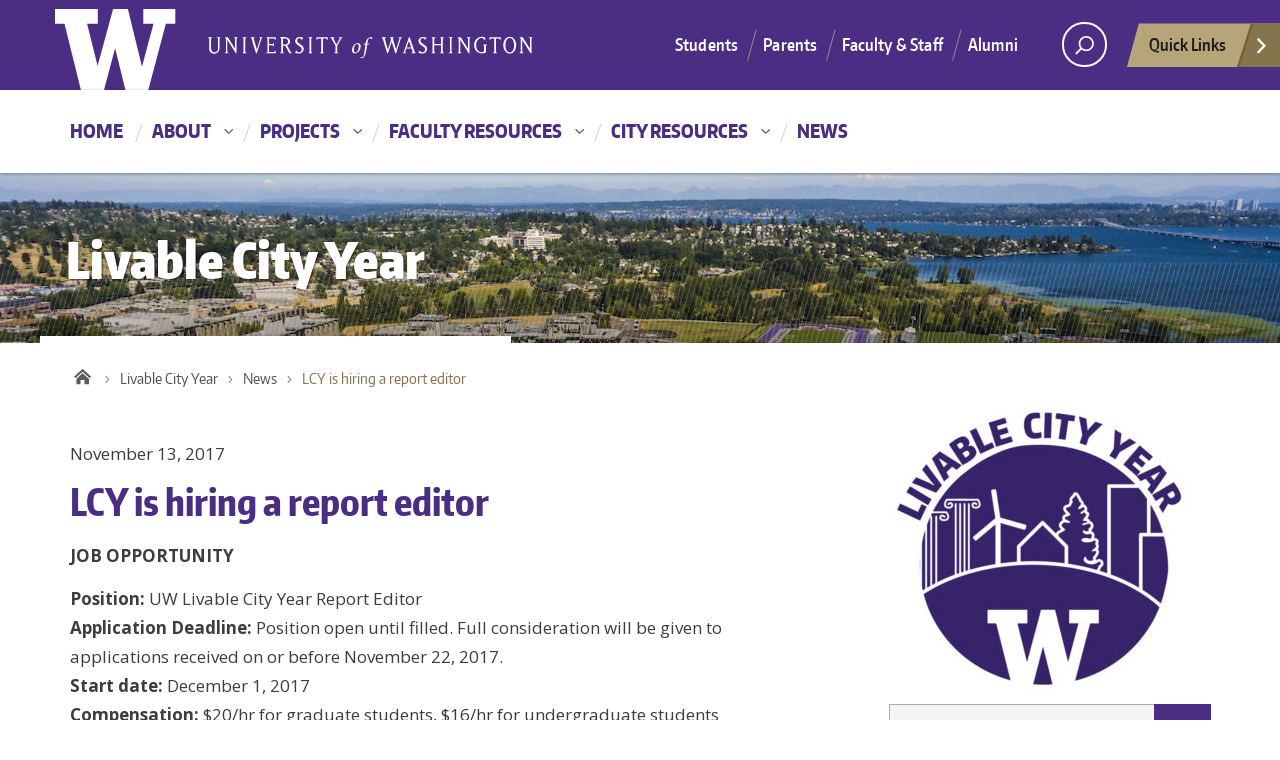

--- FILE ---
content_type: text/html; charset=UTF-8
request_url: https://lcy.be.uw.edu/2017/11/13/lcy-is-hiring-a-report-editor/
body_size: 16007
content:
<!DOCTYPE html>
<html xmlns="http://www.w3.org/1999/xhtml" lang="en" xml:lang="en" class="no-js">
    <head>
        <title> LCY is hiring a report editor  |  Livable City Year </title>
        <meta charset="utf-8">
        <meta name="description" content="Just another HIVE Sites site">
        <meta name="viewport" content="width=device-width, initial-scale=1">

        <!-- Place favicon.ico and apple-touch-icon.png in the root directory -->

        <meta name='robots' content='max-image-preview:large' />
<link rel='dns-prefetch' href='//fonts.googleapis.com' />
<link rel="alternate" type="application/rss+xml" title="Livable City Year &raquo; Feed" href="https://lcy.be.uw.edu/feed/" />
<link rel="alternate" title="oEmbed (JSON)" type="application/json+oembed" href="https://lcy.be.uw.edu/wp-json/oembed/1.0/embed?url=https%3A%2F%2Flcy.be.uw.edu%2F2017%2F11%2F13%2Flcy-is-hiring-a-report-editor%2F" />
<link rel="alternate" title="oEmbed (XML)" type="text/xml+oembed" href="https://lcy.be.uw.edu/wp-json/oembed/1.0/embed?url=https%3A%2F%2Flcy.be.uw.edu%2F2017%2F11%2F13%2Flcy-is-hiring-a-report-editor%2F&#038;format=xml" />
<meta property="og:image" content="http://s3-us-west-2.amazonaws.com/uw-s3-cdn/wp-content/uploads/sites/10/2019/06/21094817/Univ-of-Washington_Memorial-Way.jpg" />
<meta name="twitter:card" content="summary" />
<meta name="twitter:site" content="@uw" />
<meta name="twitter:creator" content="@uw" />
<meta name="twitter:card" content="summary_large_image" />
<meta property="og:title" content="LCY is hiring a report editor" />
<meta property="og:url" content="https://lcy.be.uw.edu/2017/11/13/lcy-is-hiring-a-report-editor/" />
<meta property="og:site_name" content="Livable City Year" />
<meta property="og:description" content="JOB OPPORTUNITY" />

      
		<!-- This site uses the Google Analytics by MonsterInsights plugin v9.11.1 - Using Analytics tracking - https://www.monsterinsights.com/ -->
							<script src="//www.googletagmanager.com/gtag/js?id=G-LCDKCYCX1N"  data-cfasync="false" data-wpfc-render="false" type="text/javascript" async></script>
			<script data-cfasync="false" data-wpfc-render="false" type="text/javascript">
				var mi_version = '9.11.1';
				var mi_track_user = true;
				var mi_no_track_reason = '';
								var MonsterInsightsDefaultLocations = {"page_location":"https:\/\/lcy.be.uw.edu\/2017\/11\/13\/lcy-is-hiring-a-report-editor\/"};
								if ( typeof MonsterInsightsPrivacyGuardFilter === 'function' ) {
					var MonsterInsightsLocations = (typeof MonsterInsightsExcludeQuery === 'object') ? MonsterInsightsPrivacyGuardFilter( MonsterInsightsExcludeQuery ) : MonsterInsightsPrivacyGuardFilter( MonsterInsightsDefaultLocations );
				} else {
					var MonsterInsightsLocations = (typeof MonsterInsightsExcludeQuery === 'object') ? MonsterInsightsExcludeQuery : MonsterInsightsDefaultLocations;
				}

								var disableStrs = [
										'ga-disable-G-LCDKCYCX1N',
									];

				/* Function to detect opted out users */
				function __gtagTrackerIsOptedOut() {
					for (var index = 0; index < disableStrs.length; index++) {
						if (document.cookie.indexOf(disableStrs[index] + '=true') > -1) {
							return true;
						}
					}

					return false;
				}

				/* Disable tracking if the opt-out cookie exists. */
				if (__gtagTrackerIsOptedOut()) {
					for (var index = 0; index < disableStrs.length; index++) {
						window[disableStrs[index]] = true;
					}
				}

				/* Opt-out function */
				function __gtagTrackerOptout() {
					for (var index = 0; index < disableStrs.length; index++) {
						document.cookie = disableStrs[index] + '=true; expires=Thu, 31 Dec 2099 23:59:59 UTC; path=/';
						window[disableStrs[index]] = true;
					}
				}

				if ('undefined' === typeof gaOptout) {
					function gaOptout() {
						__gtagTrackerOptout();
					}
				}
								window.dataLayer = window.dataLayer || [];

				window.MonsterInsightsDualTracker = {
					helpers: {},
					trackers: {},
				};
				if (mi_track_user) {
					function __gtagDataLayer() {
						dataLayer.push(arguments);
					}

					function __gtagTracker(type, name, parameters) {
						if (!parameters) {
							parameters = {};
						}

						if (parameters.send_to) {
							__gtagDataLayer.apply(null, arguments);
							return;
						}

						if (type === 'event') {
														parameters.send_to = monsterinsights_frontend.v4_id;
							var hookName = name;
							if (typeof parameters['event_category'] !== 'undefined') {
								hookName = parameters['event_category'] + ':' + name;
							}

							if (typeof MonsterInsightsDualTracker.trackers[hookName] !== 'undefined') {
								MonsterInsightsDualTracker.trackers[hookName](parameters);
							} else {
								__gtagDataLayer('event', name, parameters);
							}
							
						} else {
							__gtagDataLayer.apply(null, arguments);
						}
					}

					__gtagTracker('js', new Date());
					__gtagTracker('set', {
						'developer_id.dZGIzZG': true,
											});
					if ( MonsterInsightsLocations.page_location ) {
						__gtagTracker('set', MonsterInsightsLocations);
					}
										__gtagTracker('config', 'G-LCDKCYCX1N', {"forceSSL":"true","link_attribution":"true"} );
										window.gtag = __gtagTracker;										(function () {
						/* https://developers.google.com/analytics/devguides/collection/analyticsjs/ */
						/* ga and __gaTracker compatibility shim. */
						var noopfn = function () {
							return null;
						};
						var newtracker = function () {
							return new Tracker();
						};
						var Tracker = function () {
							return null;
						};
						var p = Tracker.prototype;
						p.get = noopfn;
						p.set = noopfn;
						p.send = function () {
							var args = Array.prototype.slice.call(arguments);
							args.unshift('send');
							__gaTracker.apply(null, args);
						};
						var __gaTracker = function () {
							var len = arguments.length;
							if (len === 0) {
								return;
							}
							var f = arguments[len - 1];
							if (typeof f !== 'object' || f === null || typeof f.hitCallback !== 'function') {
								if ('send' === arguments[0]) {
									var hitConverted, hitObject = false, action;
									if ('event' === arguments[1]) {
										if ('undefined' !== typeof arguments[3]) {
											hitObject = {
												'eventAction': arguments[3],
												'eventCategory': arguments[2],
												'eventLabel': arguments[4],
												'value': arguments[5] ? arguments[5] : 1,
											}
										}
									}
									if ('pageview' === arguments[1]) {
										if ('undefined' !== typeof arguments[2]) {
											hitObject = {
												'eventAction': 'page_view',
												'page_path': arguments[2],
											}
										}
									}
									if (typeof arguments[2] === 'object') {
										hitObject = arguments[2];
									}
									if (typeof arguments[5] === 'object') {
										Object.assign(hitObject, arguments[5]);
									}
									if ('undefined' !== typeof arguments[1].hitType) {
										hitObject = arguments[1];
										if ('pageview' === hitObject.hitType) {
											hitObject.eventAction = 'page_view';
										}
									}
									if (hitObject) {
										action = 'timing' === arguments[1].hitType ? 'timing_complete' : hitObject.eventAction;
										hitConverted = mapArgs(hitObject);
										__gtagTracker('event', action, hitConverted);
									}
								}
								return;
							}

							function mapArgs(args) {
								var arg, hit = {};
								var gaMap = {
									'eventCategory': 'event_category',
									'eventAction': 'event_action',
									'eventLabel': 'event_label',
									'eventValue': 'event_value',
									'nonInteraction': 'non_interaction',
									'timingCategory': 'event_category',
									'timingVar': 'name',
									'timingValue': 'value',
									'timingLabel': 'event_label',
									'page': 'page_path',
									'location': 'page_location',
									'title': 'page_title',
									'referrer' : 'page_referrer',
								};
								for (arg in args) {
																		if (!(!args.hasOwnProperty(arg) || !gaMap.hasOwnProperty(arg))) {
										hit[gaMap[arg]] = args[arg];
									} else {
										hit[arg] = args[arg];
									}
								}
								return hit;
							}

							try {
								f.hitCallback();
							} catch (ex) {
							}
						};
						__gaTracker.create = newtracker;
						__gaTracker.getByName = newtracker;
						__gaTracker.getAll = function () {
							return [];
						};
						__gaTracker.remove = noopfn;
						__gaTracker.loaded = true;
						window['__gaTracker'] = __gaTracker;
					})();
									} else {
										console.log("");
					(function () {
						function __gtagTracker() {
							return null;
						}

						window['__gtagTracker'] = __gtagTracker;
						window['gtag'] = __gtagTracker;
					})();
									}
			</script>
							<!-- / Google Analytics by MonsterInsights -->
		<style id='wp-img-auto-sizes-contain-inline-css' type='text/css'>
img:is([sizes=auto i],[sizes^="auto," i]){contain-intrinsic-size:3000px 1500px}
/*# sourceURL=wp-img-auto-sizes-contain-inline-css */
</style>
<link rel='stylesheet' id='wpra-lightbox-css' href='https://lcy.be.uw.edu/wp-content/plugins/wp-rss-aggregator/core/css/jquery-colorbox.css?ver=1.4.33' type='text/css' media='all' />
<style id='wp-emoji-styles-inline-css' type='text/css'>

	img.wp-smiley, img.emoji {
		display: inline !important;
		border: none !important;
		box-shadow: none !important;
		height: 1em !important;
		width: 1em !important;
		margin: 0 0.07em !important;
		vertical-align: -0.1em !important;
		background: none !important;
		padding: 0 !important;
	}
/*# sourceURL=wp-emoji-styles-inline-css */
</style>
<link rel='stylesheet' id='searchandfilter-css' href='https://lcy.be.uw.edu/wp-content/plugins/search-filter/style.css?ver=1' type='text/css' media='all' />
<link rel='stylesheet' id='uw-master-css' href='https://lcy.be.uw.edu/wp-content/themes/uw-2014-master/style.css?ver=3.0.0' type='text/css' media='all' />
<link rel='stylesheet' id='google-font-open-css' href='https://fonts.googleapis.com/css?family=Open+Sans%3A400italic%2C700italic%2C400%2C700&#038;ver=3.6' type='text/css' media='all' />
<script type="text/javascript" src="https://lcy.be.uw.edu/wp-content/plugins/google-analytics-premium/assets/js/frontend-gtag.min.js?ver=9.11.1" id="monsterinsights-frontend-script-js" async="async" data-wp-strategy="async"></script>
<script data-cfasync="false" data-wpfc-render="false" type="text/javascript" id='monsterinsights-frontend-script-js-extra'>/* <![CDATA[ */
var monsterinsights_frontend = {"js_events_tracking":"true","download_extensions":"doc,pdf,ppt,zip,xls,docx,pptx,xlsx","inbound_paths":"[{\"path\":\"\\\/go\\\/\",\"label\":\"affiliate\"},{\"path\":\"\\\/recommend\\\/\",\"label\":\"affiliate\"}]","home_url":"https:\/\/lcy.be.uw.edu","hash_tracking":"false","v4_id":"G-LCDKCYCX1N"};/* ]]> */
</script>
<script type="text/javascript" src="https://lcy.be.uw.edu/wp-content/plugins/wp-optimize-premium/js/send-command-4-4-1.min.js?ver=4.4.1" id="wp-optimize-send-command-js"></script>
<script type="text/javascript" src="https://lcy.be.uw.edu/wp-content/plugins/wp-optimize-premium/js/wpo-lazy-load-4-4-1.min.js?ver=4.4.1" id="wp-optimize-lazy-load-js"></script>
<script type="text/javascript" src="https://lcy.be.uw.edu/wp-includes/js/underscore.min.js?ver=1.13.7" id="underscore-js"></script>
<script type="text/javascript" src="https://lcy.be.uw.edu/wp-includes/js/jquery/jquery.min.js?ver=3.7.1" id="jquery-core-js"></script>
<script type="text/javascript" id="jquery-core-js-after">
/* <![CDATA[ */
$ = jQuery;
//# sourceURL=jquery-core-js-after
/* ]]> */
</script>
<script type="text/javascript" src="https://lcy.be.uw.edu/wp-includes/js/jquery/jquery-migrate.min.js?ver=3.4.1" id="jquery-migrate-js"></script>
<script type="text/javascript" src="https://lcy.be.uw.edu/wp-includes/js/backbone.min.js?ver=1.6.0" id="backbone-js"></script>
<script type="text/javascript" id="site-js-extra">
/* <![CDATA[ */
var style_dir = ["https://lcy.be.uw.edu"];
var jetpackCarouselStrings = {"widths":[370,700,1000,1200,1400,2000],"is_logged_in":"","lang":"en","ajaxurl":"https://lcy.be.uw.edu/wp-admin/admin-ajax.php","nonce":"7f9b6540e1","display_exif":"1","display_geo":"","background_color":"white","download_original":"View full size \u003Cspan class=\"photo-size\"\u003E{0}\u003Cspan class=\"photo-size-times\"\u003E\u00d7\u003C/span\u003E{1}\u003C/span\u003E","camera":"Camera","aperture":"Aperture","shutter_speed":"Shutter Speed","focal_length":"Focal Length","require_name_email":"1","login_url":"https://lcy.be.uw.edu/wp-login.php?redirect_to=https%3A%2F%2Flcy.be.uw.edu%2F2017%2F11%2F13%2Flcy-is-hiring-a-report-editor%2F"};
//# sourceURL=site-js-extra
/* ]]> */
</script>
<script type="text/javascript" src="https://lcy.be.uw.edu/wp-content/themes/uw-2014-master/js/site.js?ver=3.0.0" id="site-js"></script>
<link rel="https://api.w.org/" href="https://lcy.be.uw.edu/wp-json/" /><link rel="alternate" title="JSON" type="application/json" href="https://lcy.be.uw.edu/wp-json/wp/v2/posts/347" /><link rel="EditURI" type="application/rsd+xml" title="RSD" href="https://lcy.be.uw.edu/xmlrpc.php?rsd" />
<meta name="generator" content="WordPress 6.9" />
<link rel="canonical" href="https://lcy.be.uw.edu/2017/11/13/lcy-is-hiring-a-report-editor/" />
<link rel='shortlink' href='https://lcy.be.uw.edu/?p=347' />

        <!--[if lt IE 9]>
            <script src="https://lcy.be.uw.edu/wp-content/themes/uw-2014-master/assets/ie/js/html5shiv.js" type="text/javascript"></script>
            <script src="https://lcy.be.uw.edu/wp-content/themes/uw-2014-master/assets/ie/js/respond.js" type="text/javascript"></script>
            <link rel='stylesheet' href='https://lcy.be.uw.edu/wp-content/themes/uw-2014-master/assets/ie/css/ie.css' type='text/css' media='all' />
        <![endif]-->

        
    </head>
    <!--[if lt IE 9]> <body class="wp-singular post-template-default single single-post postid-347 single-format-standard wp-theme-uw-2014-master lt-ie9 site-"> <![endif]-->
    <!--[if gt IE 8]><!-->
    <body class="wp-singular post-template-default single single-post postid-347 single-format-standard wp-theme-uw-2014-master site-" >
    <!--<![endif]-->

    <div id="uwsearcharea" aria-hidden="true" class="uw-search-bar-container"></div>

    <a id="main-content" href="#main_content" class="screen-reader-shortcut">Skip to main content</a>

    <div id="uw-container">
        
	<nav id="quicklinks" aria-label="quick links" aria-hidden="true">
    <ul id="big-links"> 
        <li><span class="icon-myuw"></span><a href="http://my.uw.edu" tabindex="-1">MyUW</a></li> 
        <li><span class="icon-calendar"></span><a href="http://uw.edu/calendar" tabindex="-1">Calendar</a></li> 
        <li><span class="icon-directories"></span><a href="http://uw.edu/directory/" tabindex="-1">Directories</a></li> 
        <li><span class="icon-libraries"></span><a href="http://www.lib.washington.edu/" tabindex="-1">Libraries</a></li> 
        <li><span class="icon-medicine"></span><a href="http://www.uwmedicine.org" tabindex="-1">UW Medicine</a></li> 
        <li><span class="icon-maps"></span><a href="http://uw.edu/maps" tabindex="-1">Maps</a></li> 
        <li><span class="icon-uwtoday"></span><a href="http://uw.edu/news" tabindex="-1">UW Today</a></li>
    </ul>
        
    <h3>Helpful Links</h3>
    <ul id="little-links">
        <li><span class="false"></span><a href="http://itconnect.uw.edu" tabindex="-1">Computing/IT</a></li> 
        <li><span class="false"></span><a href="http://isc.uw.edu/" tabindex="-1">Workday HCM</a></li> 
        <li><span class="false"></span><a href="http://hfs.uw.edu/Husky-Card-Services/" tabindex="-1">Husky Card</a></li> 
        <li><span class="false"></span><a href="http://www.uwb.edu/" tabindex="-1">UW Bothell</a></li> 
        <li><span class="false"></span><a href="http://www.tacoma.uw.edu/" tabindex="-1">UW Tacoma</a></li> 
        <li><span class="false"></span><a href="https://www.facebook.com/UofWA" tabindex="-1">UW Facebook</a></li> 
        <li><span class="false"></span><a href="https://twitter.com/UW" tabindex="-1">UW Twitter</a></li>
    </ul>
</nav>

    <div id="uw-container-inner">


    <header class="uw-thinstrip" role="banner">

  <div class="container">
    <a href="http://uw.edu" title="University of Washington Home">
      <div class="uw-patch">University of Washington</div>
      <div class="uw-wordmark">University of Washington</div>
    </a>
  </div>
  <div class='align-right'>
      <nav class="uw-thin-strip-nav" aria-label='audience menu'>
          <ul class="uw-thin-links">
            <li><a href="http://uw.edu/studentlife" title="Students">Students</a></li>
            <li><a href="http://uw.edu/parents" title="Parents">Parents</a></li>
            <li><a href="http://uw.edu/facultystaff" title="Faculty & Staff">Faculty & Staff</a></li>
            <li><a href="http://uw.edu/alumni" title="Alumni">Alumni</a></li>
          </ul>
      </nav>
      <nav id='search-quicklinks' aria-label='search and quick links'>
      <button class='uw-search' aria-owns='uwsearcharea' aria-controls='uwsearcharea' aria-expanded='false' aria-label='Search UW' aria-haspopup='true'>
<!--[if gt IE 8]><!-->
          <svg version="1.1" xmlns="http://www.w3.org/2000/svg" xmlns:xlink="http://www.w3.org/1999/xlink" x="0px" y="0px"
               width="19px" height="51px" viewBox="0 0 18.776 51.062" enable-background="new 0 0 18.776 51.062" xml:space="preserve" focusable="false">
          <g>
              <path fill="#FFFFFF" d="M3.537,7.591C3.537,3.405,6.94,0,11.128,0c4.188,0,7.595,3.406,7.595,7.591
                c0,4.187-3.406,7.593-7.595,7.593C6.94,15.185,3.537,11.778,3.537,7.591z M5.245,7.591c0,3.246,2.643,5.885,5.884,5.885
                c3.244,0,5.89-2.64,5.89-5.885c0-3.245-2.646-5.882-5.89-5.882C7.883,1.71,5.245,4.348,5.245,7.591z"/>

              <rect x="2.418" y="11.445" transform="matrix(0.7066 0.7076 -0.7076 0.7066 11.7842 2.0922)" fill="#FFFFFF" width="1.902" height="7.622"/>
          </g>
          <path fill="#FFFFFF" d="M3.501,47.864c0.19,0.194,0.443,0.29,0.694,0.29c0.251,0,0.502-0.096,0.695-0.29l5.691-5.691l5.692,5.691
              c0.192,0.194,0.443,0.29,0.695,0.29c0.25,0,0.503-0.096,0.694-0.29c0.385-0.382,0.385-1.003,0-1.388l-5.692-5.691l5.692-5.692
              c0.385-0.385,0.385-1.005,0-1.388c-0.383-0.385-1.004-0.385-1.389,0l-5.692,5.691L4.89,33.705c-0.385-0.385-1.006-0.385-1.389,0
              c-0.385,0.383-0.385,1.003,0,1.388l5.692,5.692l-5.692,5.691C3.116,46.861,3.116,47.482,3.501,47.864z"/>
          </svg>
<!--<![endif]-->
      </button>
      <button class='uw-quicklinks' aria-haspopup='true' aria-expanded="false" aria-label="quick links">Quick Links<svg version="1.1" xmlns="http://www.w3.org/2000/svg" x="0px" y="0px" width="15.63px" height="69.13px" viewBox="0 0 15.63 69.13" enable-background="new 0 0 15.63 69.13" xml:space="preserve" focusable="false"><polygon fill="#FFFFFF" points="12.8,7.776 12.803,7.773 5.424,0 3.766,1.573 9.65,7.776 3.766,13.98 5.424,15.553 12.803,7.78"/><polygon fill="#FFFFFF" points="9.037,61.351 9.036,61.351 14.918,55.15 13.26,53.577 7.459,59.689 1.658,53.577 0,55.15 5.882,61.351 5.882,61.351 5.884,61.353 0,67.557 1.658,69.13 7.459,63.019 13.26,69.13 14.918,67.557 9.034,61.353"/></svg></button>
      </nav>
  </div>

</header>

    <nav id="dawgdrops" aria-label="Main menu"><div class="dawgdrops-inner container"><ul id="menu-lcy-menu" class="dawgdrops-nav"><li class="dawgdrops-item"><a href="https://lcy.be.uw.edu/" title="Home"  id="home">Home</a></li>
<li class="dawgdrops-item"><a href="https://lcy.be.uw.edu/about/" class="dropdown-toggle" title="About"  id="about-3">About</a>
<button data-toggle="dropdown" aria-controls="menu-about-3" aria-labelledby="about-3"><i class="icon-chevron-down"></i></button>
<ul role="group" id="menu-about-3" aria-labelledby='about-3' class="dawgdrops-menu">
	<li><a href="https://lcy.be.uw.edu/about/" tabindex="-1"  title="About Livable City Year"  id="1650">About Livable City Year</a></li>
	<li><a href="https://lcy.be.uw.edu/connect/" tabindex="-1"  title="Connect"  id="connect">Connect</a></li>
</ul>
</li>
<li class="dawgdrops-item"><a href="https://lcy.be.uw.edu/pacific-county-2022-2023/" class="dropdown-toggle" title="Projects"  id="projects-2">Projects</a>
<button data-toggle="dropdown" aria-controls="menu-projects-2" aria-labelledby="projects-2"><i class="icon-chevron-down"></i></button>
<ul role="group" id="menu-projects-2" aria-labelledby='projects-2' class="dawgdrops-menu">
	<li><a href="https://lcy.be.uw.edu/seattle/" tabindex="-1"  title="Seattle 2025-2026"  id="seattle-2025-2026">Seattle 2025-2026</a></li>
	<li><a href="https://lcy.be.uw.edu/pierce-county-2025-2026/" tabindex="-1"  title="Pierce County 2025-2026"  id="2207">Pierce County 2025-2026</a></li>
	<li><a href="https://lcy.be.uw.edu/pacific-county-2022-2023/" tabindex="-1"  title="Pacific County 2022–2025"  id="1753">Pacific County 2022–2025</a></li>
	<li><a href="https://lcy.be.uw.edu/granite-falls-2024-2025/" tabindex="-1"  title="Granite Falls 2024 &#8211; 2025"  id="2094">Granite Falls 2024 &#8211; 2025</a></li>
	<li><a href="https://lcy.be.uw.edu/mukilteo-2024-2025/" tabindex="-1"  title="Mukilteo 2024 &#8211; 2025"  id="2090">Mukilteo 2024 &#8211; 2025</a></li>
	<li><a href="https://lcy.be.uw.edu/snohomish-2023-2024/" tabindex="-1"  title="Snohomish 2023 &#8211; 2024"  id="1825">Snohomish 2023 &#8211; 2024</a></li>
	<li><a href="https://lcy.be.uw.edu/westport-2023-2024/" tabindex="-1"  title="Westport 2023 – 2024"  id="westport-2023-2024">Westport 2023 – 2024</a></li>
	<li><a href="https://lcy.be.uw.edu/2021-2022-projects-bainbridge-island/" tabindex="-1"  title="Bainbridge Island 2021 - 2022"  id="2021-2022-projects-bainbridge-island">Bainbridge Island 2021 &#8211; 2022</a></li>
	<li><a href="https://lcy.be.uw.edu/2021-2022-projects-federal-way/" tabindex="-1"  title="Federal Way 2021 - 2022"  id="2021-2022-projects-federal-way">Federal Way 2021 &#8211; 2022</a></li>
	<li><a href="https://lcy.be.uw.edu/lynnwood-2020-2021/" tabindex="-1"  title="Lynnwood 2020–2021"  id="1708">Lynnwood 2020–2021</a></li>
	<li><a href="https://lcy.be.uw.edu/2019-2020-projects-city-of-sultan/" tabindex="-1"  title="Sultan 2019 - 2021"  id="sultan-2019-2020">Sultan 2019 &#8211; 2021</a></li>
	<li><a href="https://lcy.be.uw.edu/king-county-2019-2020/" tabindex="-1"  title="King County 2019–2020"  id="1713">King County 2019–2020</a></li>
	<li><a href="https://lcy.be.uw.edu/2018-2019-projects/" tabindex="-1"  title="Bellevue 2018–2019"  id="bellevue-2018-2019">Bellevue 2018–2019</a></li>
	<li><a href="https://lcy.be.uw.edu/2017-2018-projects/" tabindex="-1"  title="Tacoma 2017–2018"  id="tacoma-2017-2018">Tacoma 2017–2018</a></li>
	<li><a href="https://lcy.be.uw.edu/2016-2017-projects/" tabindex="-1"  title="Auburn 2016–2017"  id="auburn-2016-2017">Auburn 2016–2017</a></li>
</ul>
</li>
<li class="dawgdrops-item"><a href="/faculty/" class="dropdown-toggle" title="Faculty resources"  id="faculty-resources">Faculty resources</a>
<button data-toggle="dropdown" aria-controls="menu-faculty-resources" aria-labelledby="faculty-resources"><i class="icon-chevron-down"></i></button>
<ul role="group" id="menu-faculty-resources" aria-labelledby='faculty-resources' class="dawgdrops-menu">
	<li><a href="https://lcy.be.uw.edu/livable-city-year-project-list/" tabindex="-1"  title="LCY faculty list"  id="lcy-faculty-list">LCY faculty list</a></li>
	<li><a href="https://lcy.be.uw.edu/info/" tabindex="-1"  title="Introduction to LCY"  id="introduction-to-lcy">Introduction to LCY</a></li>
	<li><a href="https://lcy.be.uw.edu/faculty/" tabindex="-1"  title="Faculty interest form"  id="faculty-interest-form">Faculty interest form</a></li>
	<li><a href="https://lcy.be.uw.edu/project-support/" tabindex="-1"  title="Project support"  id="1660">Project support</a></li>
	<li><a href="https://lcy.be.uw.edu/project-timeline/" tabindex="-1"  title="Project timeline"  id="1661">Project timeline</a></li>
</ul>
</li>
<li class="dawgdrops-item"><a href="https://lcy.be.uw.edu/cities/" class="dropdown-toggle" title="City resources"  id="city-resources">City resources</a>
<button data-toggle="dropdown" aria-controls="menu-city-resources" aria-labelledby="city-resources"><i class="icon-chevron-down"></i></button>
<ul role="group" id="menu-city-resources" aria-labelledby='city-resources' class="dawgdrops-menu">
	<li><a href="https://lcy.be.uw.edu/cities/" tabindex="-1"  title="Partner with us"  id="partner-with-us">Partner with us</a></li>
	<li><a href="https://lcy.be.uw.edu/?page_id=1547" tabindex="-1"  title="Opportunities for COVID-19 projects"  id="opportunities-for-covid-19-projects">Opportunities for COVID-19 projects</a></li>
	<li><a href="https://lcy.be.uw.edu/livable-city-year-project-list/" tabindex="-1"  title="Past projects"  id="past-projects">Past projects</a></li>
</ul>
</li>
<li class="dawgdrops-item"><a href="https://lcy.be.uw.edu/category/news/" title="News"  id="1646">News</a></li>
</ul></div></nav>

<div class="uw-hero-image"  style="background-image:url('https://lcy.be.uw.edu/wp-content/uploads/sites/35/2020/07/cropped-cropped-Campus_Drone_Shots0006.jpg');" ></div>

<div class="container uw-body">

  <div class="row">

    <div class="uw-content col-md-8" role='main'>

      <a href="https://lcy.be.uw.edu/" title="Livable City Year"><div class="uw-site-title">Livable City Year</div></a>
      <nav id="mobile-relative" class="frontpage" aria-label="mobile menu"><button class="uw-mobile-menu-toggle">Menu</button><ul class="uw-mobile-menu first-level"><div class="menu-lcy-menu-container"><ul id="menu-lcy-menu-1" class=""><li id="menu-item-1655" class="menu-item menu-item-type-post_type menu-item-object-page menu-item-home menu-item-1655"><a href="https://lcy.be.uw.edu/">Home</a></li>
<li id="menu-item-1653" class="menu-item menu-item-type-post_type menu-item-object-page menu-item-has-children menu-item-1653"><a href="https://lcy.be.uw.edu/about/">About</a>
<ul class="sub-menu">
	<li id="menu-item-1650" class="menu-item menu-item-type-post_type menu-item-object-page menu-item-1650"><a href="https://lcy.be.uw.edu/about/">About Livable City Year</a></li>
	<li id="menu-item-1652" class="menu-item menu-item-type-post_type menu-item-object-page menu-item-1652"><a href="https://lcy.be.uw.edu/connect/">Connect</a></li>
</ul>
</li>
<li id="menu-item-1783" class="menu-item menu-item-type-custom menu-item-object-custom menu-item-has-children menu-item-1783"><a href="https://lcy.be.uw.edu/pacific-county-2022-2023/">Projects</a>
<ul class="sub-menu">
	<li id="menu-item-2253" class="menu-item menu-item-type-post_type menu-item-object-page menu-item-2253"><a href="https://lcy.be.uw.edu/seattle/">Seattle 2025-2026</a></li>
	<li id="menu-item-2207" class="menu-item menu-item-type-post_type menu-item-object-page menu-item-2207"><a href="https://lcy.be.uw.edu/pierce-county-2025-2026/">Pierce County 2025-2026</a></li>
	<li id="menu-item-1753" class="menu-item menu-item-type-post_type menu-item-object-page menu-item-1753"><a href="https://lcy.be.uw.edu/pacific-county-2022-2023/">Pacific County 2022–2025</a></li>
	<li id="menu-item-2094" class="menu-item menu-item-type-post_type menu-item-object-page menu-item-2094"><a href="https://lcy.be.uw.edu/granite-falls-2024-2025/">Granite Falls 2024 &#8211; 2025</a></li>
	<li id="menu-item-2090" class="menu-item menu-item-type-post_type menu-item-object-page menu-item-2090"><a href="https://lcy.be.uw.edu/mukilteo-2024-2025/">Mukilteo 2024 &#8211; 2025</a></li>
	<li id="menu-item-1825" class="menu-item menu-item-type-post_type menu-item-object-page menu-item-1825"><a href="https://lcy.be.uw.edu/snohomish-2023-2024/">Snohomish 2023 &#8211; 2024</a></li>
	<li id="menu-item-2087" class="menu-item menu-item-type-post_type menu-item-object-page menu-item-2087"><a href="https://lcy.be.uw.edu/westport-2023-2024/">Westport 2023 – 2024</a></li>
	<li id="menu-item-1719" class="menu-item menu-item-type-post_type menu-item-object-page menu-item-1719"><a href="https://lcy.be.uw.edu/2021-2022-projects-bainbridge-island/">Bainbridge Island 2021 &#8211; 2022</a></li>
	<li id="menu-item-1720" class="menu-item menu-item-type-post_type menu-item-object-page menu-item-1720"><a href="https://lcy.be.uw.edu/2021-2022-projects-federal-way/">Federal Way 2021 &#8211; 2022</a></li>
	<li id="menu-item-1708" class="menu-item menu-item-type-post_type menu-item-object-page menu-item-1708"><a href="https://lcy.be.uw.edu/lynnwood-2020-2021/">Lynnwood 2020–2021</a></li>
	<li id="menu-item-1664" class="menu-item menu-item-type-post_type menu-item-object-page menu-item-1664"><a href="https://lcy.be.uw.edu/2019-2020-projects-city-of-sultan/">Sultan 2019 &#8211; 2021</a></li>
	<li id="menu-item-1713" class="menu-item menu-item-type-post_type menu-item-object-page menu-item-1713"><a href="https://lcy.be.uw.edu/king-county-2019-2020/">King County 2019–2020</a></li>
	<li id="menu-item-1659" class="menu-item menu-item-type-post_type menu-item-object-page menu-item-1659"><a href="https://lcy.be.uw.edu/2018-2019-projects/">Bellevue 2018–2019</a></li>
	<li id="menu-item-1657" class="menu-item menu-item-type-post_type menu-item-object-page menu-item-1657"><a href="https://lcy.be.uw.edu/2017-2018-projects/">Tacoma 2017–2018</a></li>
	<li id="menu-item-1654" class="menu-item menu-item-type-post_type menu-item-object-page menu-item-1654"><a href="https://lcy.be.uw.edu/2016-2017-projects/">Auburn 2016–2017</a></li>
</ul>
</li>
<li id="menu-item-1647" class="menu-item menu-item-type-custom menu-item-object-custom menu-item-has-children menu-item-1647"><a href="/faculty/">Faculty resources</a>
<ul class="sub-menu">
	<li id="menu-item-1662" class="menu-item menu-item-type-post_type menu-item-object-page menu-item-1662"><a href="https://lcy.be.uw.edu/livable-city-year-project-list/">LCY faculty list</a></li>
	<li id="menu-item-1658" class="menu-item menu-item-type-post_type menu-item-object-page menu-item-1658"><a href="https://lcy.be.uw.edu/info/">Introduction to LCY</a></li>
	<li id="menu-item-1656" class="menu-item menu-item-type-post_type menu-item-object-page menu-item-1656"><a href="https://lcy.be.uw.edu/faculty/">Faculty interest form</a></li>
	<li id="menu-item-1660" class="menu-item menu-item-type-post_type menu-item-object-page menu-item-1660"><a href="https://lcy.be.uw.edu/project-support/">Project support</a></li>
	<li id="menu-item-1661" class="menu-item menu-item-type-post_type menu-item-object-page menu-item-1661"><a href="https://lcy.be.uw.edu/project-timeline/">Project timeline</a></li>
</ul>
</li>
<li id="menu-item-1665" class="menu-item menu-item-type-post_type menu-item-object-page menu-item-has-children menu-item-1665"><a href="https://lcy.be.uw.edu/cities/">City resources</a>
<ul class="sub-menu">
	<li id="menu-item-1667" class="menu-item menu-item-type-post_type menu-item-object-page menu-item-1667"><a href="https://lcy.be.uw.edu/cities/">Partner with us</a></li>
	<li id="menu-item-1668" class="menu-item menu-item-type-post_type menu-item-object-page menu-item-1668"><a href="https://lcy.be.uw.edu/?page_id=1547">Opportunities for COVID-19 projects</a></li>
	<li id="menu-item-1666" class="menu-item menu-item-type-post_type menu-item-object-page menu-item-1666"><a href="https://lcy.be.uw.edu/livable-city-year-project-list/">Past projects</a></li>
</ul>
</li>
<li id="menu-item-1646" class="menu-item menu-item-type-taxonomy menu-item-object-category current-post-ancestor current-menu-parent current-post-parent menu-item-1646"><a href="https://lcy.be.uw.edu/category/news/">News</a></li>
</ul></div></ul></nav>
      <nav class='uw-breadcrumbs' aria-label='breadcrumbs'><ul><li><a href="http://uw.edu" title="University of Washington">Home</a></li><li><a href="https://lcy.be.uw.edu/" title="Livable City Year">Livable City Year</a><li><li><a href="https://lcy.be.uw.edu/category/news/" title="News">News</a><li class="current"><span>LCY is hiring a report editor</span></ul></nav>
      <div id='main_content' class="uw-body-copy" tabindex="-1">

  			<p class="date">November 13, 2017</p><h1>LCY is hiring a report editor</h1>
<nav id="mobile-relative" aria-label="mobile menu"></nav>
<p><b>JOB OPPORTUNITY</b></p>
<p><strong>Position:</strong> UW Livable City Year Report Editor<br />
<strong>Application Deadline:</strong> Position open until filled. Full consideration will be given to applications received on or before November 22, 2017.<br />
<strong>Start date:</strong> December 1, 2017<br />
<strong>Compensation:</strong> $20/hr for graduate students, $16/hr for undergraduate students</p>
<p>The UW Livable City Year (LCY) report editor is responsible for overseeing the written development of roughly 30 reports (roughly 10 per quarter) for UW’s Livable City Year initiative, a university-wide partnership with the City of Tacoma. The LCY reports cover a diverse range of urban issues, including but not limited to: housing policy, pollution, stormwater, homelessness, food justice, infrastructure, and environmental justice. The LCY editor is responsible for editing, proofing, and the critical development of student written reports on a specific issue. Editors must possess an exceptionally strong command of the English language and have experience working with writers to develop their thinking in clear terms. Cogency, accessibility, and articulation are paramount. The editor is responsible for directly overseeing the editing process beginning with meeting and introducing students to the report writing process and expectations.</p>
<p>The LCY editor must be well-organized, a strong communicator in written and verbal formats, and be comfortable working independently and with teams, particularly in partnership with the graphic designer and program manager.</p>
<p>Ideal candidates will have a strong understanding of contemporary issues affecting cities, both those particular to the Pacific Northwest and nationally. Awareness of urban issues is important to helping students develop their specific research and writing in relevant, accurate, and clear ways. Ideal candidates will also have extensive experience working with student writers: working in writing centers, professionally as an editor, or as a TA in writing and research extensive courses.</p>
<p><strong>Duties include:</strong></p>
<ul>
<li>Work with LCY team to develop writing and report style standards (the student writing guide) for student report writers.</li>
<li>Meet with each group of student writers near the end of each term to discuss professional report writing, the student writing guide, expectations regarding content and timing, and the editing process.</li>
<li>Review and provide feedback on student drafts, requesting edits or additions as needed.</li>
<li>Receive and provide style and content edits for the final document.</li>
<li>Coordinate with Report Graphic Designer to deliver written content for final report compilation.</li>
<li>Meet with LCY team as necessary to assess work progress.</li>
<li>Meet LCY deadlines for drafts and final edits.</li>
</ul>
<p><strong>Conditions of employment:</strong></p>
<ul>
<li>This position is part-time, with the expectation of variable hours depending on the stage in the report process (estimated around 15 hours per report plus meeting time). This would likely average approximately 12-19 hours per week.</li>
<li>Undergraduate and graduate students will be considered, with a strong preference for graduate and PhD students. Strong writing and editing skills required. Prior experience supervising students and/or teaching writing or composition desired.</li>
<li>Compensation estimated at $20/hour for graduate students and $16/hr for undergraduates. The employee must complete weekly timesheets and submit them for approval.</li>
<li>The position runs through July 2018, with an opportunity for rehire in the 2018 – 2019 academic year.</li>
</ul>
<p><strong>To apply:</strong></p>
<p>Submit resume, cover letter and at least two editing samples showing Track Changes to Teri Thomson Randall, LCY Program Manager, <a href="mailto:terir@uw.edu">terir@uw.edu</a>.</p>
<p>For questions, contact:<br />
Teri Thomson Randall<br />
UW Livable City Year Program Manager<br />
<a href="mailto:terir@uw.edu">terir@uw.edu<br />
</a>206-221-9240</p>

            <span class="next-page"></span>

      </div>

    </div>

    
  <div class="col-md-4 uw-sidebar">
    <nav id="desktop-relative" aria-label="mobile menu that is not visible in the desktop version"></nav>    <div role="navigation" aria-label="sidebar_navigation" id="media_image-2" class="widget widget_media_image"><img width="300" height="292" src="https://lcy.be.uw.edu/wp-content/uploads/sites/35/2016/12/LCY_wrapped-300x292.jpg" class="image wp-image-57  attachment-medium size-medium" alt="" style="max-width: 100%; height: auto;" decoding="async" loading="lazy" srcset="https://lcy.be.uw.edu/wp-content/uploads/sites/35/2016/12/LCY_wrapped-300x292.jpg 300w, https://lcy.be.uw.edu/wp-content/uploads/sites/35/2016/12/LCY_wrapped-375x365.jpg 375w, https://lcy.be.uw.edu/wp-content/uploads/sites/35/2016/12/LCY_wrapped-50x50.jpg 50w, https://lcy.be.uw.edu/wp-content/uploads/sites/35/2016/12/LCY_wrapped.jpg 696w" sizes="auto, (max-width: 300px) 100vw, 300px" data-attachment-id="57" data-orig-file="https://lcy.be.uw.edu/wp-content/uploads/sites/35/2016/12/LCY_wrapped.jpg" data-orig-size="696,678" data-comments-opened="" data-image-meta="{&quot;aperture&quot;:&quot;0&quot;,&quot;credit&quot;:&quot;&quot;,&quot;camera&quot;:&quot;&quot;,&quot;caption&quot;:&quot;&quot;,&quot;created_timestamp&quot;:&quot;0&quot;,&quot;copyright&quot;:&quot;&quot;,&quot;focal_length&quot;:&quot;0&quot;,&quot;iso&quot;:&quot;0&quot;,&quot;shutter_speed&quot;:&quot;0&quot;,&quot;title&quot;:&quot;&quot;,&quot;orientation&quot;:&quot;1&quot;,&quot;keywords&quot;:[]}" data-image-title="Livable City Year logo" data-image-description="" data-medium-file="https://lcy.be.uw.edu/wp-content/uploads/sites/35/2016/12/LCY_wrapped-300x292.jpg" data-large-file="https://lcy.be.uw.edu/wp-content/uploads/sites/35/2016/12/LCY_wrapped.jpg" /></div><div role="navigation" aria-label="sidebar_navigation" id="search-2" class="widget widget_search"><form role="search" method="get" id="searchform" class="searchform" action="https://lcy.be.uw.edu/">
	<div>
		<label class="screen-reader-text" for="s">Search for:</label>
		<input type="text" value="" name="s" id="s" placeholder="Search for:" autocomplete="off">
		<input type="submit" id="searchsubmit" value="Search">
	</div>
</form>
</div>
        <div role="navigation" aria-label="sidebar_navigation" id="uw-recent-2" class="widget uw-recent">
        <h2>Latest News
                        <svg version="1.1" id="Layer_1" xmlns="http://www.w3.org/2000/svg" xmlns:xlink="http://www.w3.org/1999/xlink" x="0px" y="0px"
                width="25.526px" height="24.609px" viewBox="0 0 25.526 24.609" enable-background="new 0 0 25.526 24.609" xml:space="preserve">
                <g>
                    <g>
                        <path fill="#20A2ED" d="M12.763,0c-6.617,0-12,5.383-12,12c0,6.617,5.383,12,12,12s12-5.383,12-12C24.763,5.383,19.38,0,12.763,0z
                        M12.763,21.818c-5.414,0-9.818-4.405-9.818-9.818s4.404-9.818,9.818-9.818S22.582,6.586,22.582,12S18.177,21.818,12.763,21.818z
                        M13.854,7.638h-2.182v6.545h2.182v-0.001h3.272V12h-3.272V7.638z"/>
                    </g>
                </g>
            </svg>

        
        </h2>
        <ul class="recent-posts">
        
            <li>
                <a class="widget-thumbnail" href="https://lcy.be.uw.edu/2025/11/20/epic-n-awards-pacific-county-economic-development-council-partnership-of-the-year-award/" title="UW Livable City Year&#8217;s Partnership with Pacific County Receives International &#8220;Partnership of the Year&#8221; Award">

                    
                        <img width="150" height="150" src="[data-uri]" class="attachment-thumbnail size-thumbnail wp-post-image lazyload" alt="Livable City Year logo" decoding="async" loading="lazy" sizes="auto, (max-width: 150px) 100vw, 150px" data-attachment-id="1688" data-orig-file="https://lcy.be.uw.edu/wp-content/uploads/sites/35/2021/03/Screen-Shot-2021-03-18-at-12.14.52-PM.png" data-orig-size="320,318" data-comments-opened="" data-image-meta="{&quot;aperture&quot;:&quot;0&quot;,&quot;credit&quot;:&quot;&quot;,&quot;camera&quot;:&quot;&quot;,&quot;caption&quot;:&quot;&quot;,&quot;created_timestamp&quot;:&quot;0&quot;,&quot;copyright&quot;:&quot;&quot;,&quot;focal_length&quot;:&quot;0&quot;,&quot;iso&quot;:&quot;0&quot;,&quot;shutter_speed&quot;:&quot;0&quot;,&quot;title&quot;:&quot;&quot;,&quot;orientation&quot;:&quot;0&quot;,&quot;keywords&quot;:[]}" data-image-title="Screen Shot 2021-03-18 at 12.14.52 PM" data-image-description="" data-medium-file="https://lcy.be.uw.edu/wp-content/uploads/sites/35/2021/03/Screen-Shot-2021-03-18-at-12.14.52-PM-300x298.png" data-large-file="https://lcy.be.uw.edu/wp-content/uploads/sites/35/2021/03/Screen-Shot-2021-03-18-at-12.14.52-PM.png" data-src="https://lcy.be.uw.edu/wp-content/uploads/sites/35/2021/03/Screen-Shot-2021-03-18-at-12.14.52-PM-150x150.png" data-srcset="https://lcy.be.uw.edu/wp-content/uploads/sites/35/2021/03/Screen-Shot-2021-03-18-at-12.14.52-PM-150x150.png 150w, https://lcy.be.uw.edu/wp-content/uploads/sites/35/2021/03/Screen-Shot-2021-03-18-at-12.14.52-PM-300x300.png 300w, https://lcy.be.uw.edu/wp-content/uploads/sites/35/2021/03/Screen-Shot-2021-03-18-at-12.14.52-PM-50x50.png 50w, https://lcy.be.uw.edu/wp-content/uploads/sites/35/2021/03/Screen-Shot-2021-03-18-at-12.14.52-PM.png 320w">
                    
                    <a class="widget-link" href="https://lcy.be.uw.edu/2025/11/20/epic-n-awards-pacific-county-economic-development-council-partnership-of-the-year-award/" title="UW Livable City Year&#8217;s Partnership with Pacific County Receives International &#8220;Partnership of the Year&#8221; Award">
                        UW Livable City Year&#8217;s Partnership with Pacific County Receives International &#8220;Partnership of the Year&#8221; Award                        <p><small>2 months ago</small></p>
                    </a>

                </li>

            
            <li>
                <a class="widget-thumbnail" href="https://lcy.be.uw.edu/2025/11/03/uw-livable-city-year-program-and-pierce-county-launch-new-partnership/" title="UW Livable City Year program and Pierce County launch new partnership">

                    
                    <a class="widget-link" href="https://lcy.be.uw.edu/2025/11/03/uw-livable-city-year-program-and-pierce-county-launch-new-partnership/" title="UW Livable City Year program and Pierce County launch new partnership">
                        UW Livable City Year program and Pierce County launch new partnership                        <p><small>2 months ago</small></p>
                    </a>

                </li>

            
            <li>
                <a class="widget-thumbnail" href="https://lcy.be.uw.edu/2024/05/08/uw-livable-city-years-climate-work-with-the-city-of-snohomish-featured-at-wohesc-2024-conference/" title="UW Livable City Year’s climate work with the City of Snohomish featured at WOHESC 2024 Conference">

                    
                    <a class="widget-link" href="https://lcy.be.uw.edu/2024/05/08/uw-livable-city-years-climate-work-with-the-city-of-snohomish-featured-at-wohesc-2024-conference/" title="UW Livable City Year’s climate work with the City of Snohomish featured at WOHESC 2024 Conference">
                        UW Livable City Year’s climate work with the City of Snohomish featured at WOHESC 2024 Conference                        <p><small>2 years ago</small></p>
                    </a>

                </li>

            
            <li>
                <a class="widget-thumbnail" href="https://lcy.be.uw.edu/2024/03/07/uw-livable-city-year-program-and-city-of-snohomish-launch-new-partnership/" title="UW Livable City Year program and City of Snohomish launch new partnership">

                    
                    <a class="widget-link" href="https://lcy.be.uw.edu/2024/03/07/uw-livable-city-year-program-and-city-of-snohomish-launch-new-partnership/" title="UW Livable City Year program and City of Snohomish launch new partnership">
                        UW Livable City Year program and City of Snohomish launch new partnership                        <p><small>2 years ago</small></p>
                    </a>

                </li>

            
        </ul>

        
        <script>
            jQuery(function ($) {
                $("a.feed").unbind('click').on("click" , function(event){
                    event.preventDefault();
                    $("p.feed").toggleClass("hide");
                    $("p.feed > input").select();
                });
            });

        </script>

        </div><div role="navigation" aria-label="sidebar_navigation" id="enhancedtextwidget-2" class="widget widget_text enhanced-text-widget"><h2 class="widgettitle">Connect</h2>
<div class="textwidget widget-text"><p><a href="mailto:uwlcy@uw.edu"><span class="ic-letter sm" style="float:left;margin-right:10px"></span>uwlcy@uw.edu</a></p>
<p>
<a href="https://facebook.com/uwlcy"><img alt="Facebook" src="https://s3-us-west-2.amazonaws.com/uw-s3-cdn/wp-content/uploads/sites/136/2017/05/10181021/FB-logo.jpg"></a>
<a href="https://twitter.com/uwlcy"><img alt="Twitter" src="https://s3-us-west-2.amazonaws.com/uw-s3-cdn/wp-content/uploads/sites/136/2017/05/10181023/Twitter-Logo.jpg"></a></p>
<strong>Join our mailing list</strong>



<script type="text/javascript" src="https://subscribe.gifts.washington.edu/Scripts/SubManBuilder/submanbuilder.js" id="uwSubscriptionManager"></script>
<script type="text/javascript">
    SUBMANBUILDER.makeIframe({
        subscriptionID: [1145],           //REQUIRED: Subscription ID(s) for sign up e.g. [25, 27] for sign up to multiple sub prefs
        fromName: "Livable City Year",   //RECOMMENDED: From name of the confirmation email
        fromEmail: "uwlcy@uw.edu",   //RECOMMENDED: From email of the confirmation email
        showPlaceHolders: false,        //OPTIONAL: Show placeholder text inside the text boxes
        hideLabels: false,              //OPTIONAL: Hide form labels
        returnURL: "",                  //OPTIONAL: Set if confirmation page is different than sign up page
    });
</script></div></div><div role="navigation" aria-label="sidebar_navigation" id="media_image-3" class="widget widget_media_image"><h2 class="widgettitle">2025-2026 Partners</h2>
<img width="367" height="913" src="https://lcy.be.uw.edu/wp-content/uploads/sites/35/2025/12/OPCD.jpg" class="image wp-image-2226  attachment-full size-full" alt="" style="max-width: 100%; height: auto;" title="2025-2026 Partners" decoding="async" loading="lazy" srcset="https://lcy.be.uw.edu/wp-content/uploads/sites/35/2025/12/OPCD.jpg 367w, https://lcy.be.uw.edu/wp-content/uploads/sites/35/2025/12/OPCD-121x300.jpg 121w" sizes="auto, (max-width: 367px) 100vw, 367px" data-attachment-id="2226" data-orig-file="https://lcy.be.uw.edu/wp-content/uploads/sites/35/2025/12/OPCD.jpg" data-orig-size="367,913" data-comments-opened="" data-image-meta="{&quot;aperture&quot;:&quot;0&quot;,&quot;credit&quot;:&quot;&quot;,&quot;camera&quot;:&quot;&quot;,&quot;caption&quot;:&quot;&quot;,&quot;created_timestamp&quot;:&quot;0&quot;,&quot;copyright&quot;:&quot;&quot;,&quot;focal_length&quot;:&quot;0&quot;,&quot;iso&quot;:&quot;0&quot;,&quot;shutter_speed&quot;:&quot;0&quot;,&quot;title&quot;:&quot;&quot;,&quot;orientation&quot;:&quot;0&quot;,&quot;keywords&quot;:[]}" data-image-title="OPCD" data-image-description="" data-medium-file="https://lcy.be.uw.edu/wp-content/uploads/sites/35/2025/12/OPCD-121x300.jpg" data-large-file="https://lcy.be.uw.edu/wp-content/uploads/sites/35/2025/12/OPCD.jpg" /></div>  </div>


  </div>

</div>

    <div role="contentinfo" class="uw-footer">

        <a href="http://www.washington.edu" class="footer-wordmark">University of Washington</a>

        <a href="http://www.washington.edu/boundless/"><h3 class="be-boundless">Be boundless</h3></a>

        <h4>Connect with us:</h4>

        <nav aria-label="social networking">
            <ul class="footer-social">
                <li><a class="facebook" href="http://www.facebook.com/UofWA">Facebook</a></li>
                <li><a class="twitter" href="http://twitter.com/UW">Twitter</a></li>
                <li><a class="instagram" href="http://instagram.com/uofwa">Instagram</a></li>
                <li><a class="youtube" href="http://www.youtube.com/user/uwhuskies">YouTube</a></li>
                <li><a class="linkedin" href="http://www.linkedin.com/company/university-of-washington">LinkedIn</a></li>
                <li><a class="pinterest" href="http://www.pinterest.com/uofwa/">Pinterest</a></li>
            </ul>
        </nav>

        <nav aria-label="footer navigation">
            <ul class="footer-links">
                <li><a href="http://www.uw.edu/accessibility">Accessibility</a></li>
                <li><a href="http://uw.edu/contact">Contact Us</a></li>
                <li><a href="http://www.washington.edu/jobs">Jobs</a></li>
                <li><a href="http://www.washington.edu/safety">Campus Safety</a></li>
                <li><a href="http://my.uw.edu/">My UW</a></li>
                <li><a href="http://www.washington.edu/rules/wac">Rules Docket</a></li>
                <li><a href="http://www.washington.edu/online/privacy/">Privacy</a></li>
                <li><a href="http://www.washington.edu/online/terms/">Terms</a></li>
                <li><a href="http://www.washington.edu/newsletter/">Newsletter</a></li>
            </ul>
        </nav>

        <p>&copy; 2026 University of Washington  |  Seattle, WA</p>

    </div>

    </div><!-- #uw-container-inner -->
    </div><!-- #uw-container -->

<script type="speculationrules">
{"prefetch":[{"source":"document","where":{"and":[{"href_matches":"/*"},{"not":{"href_matches":["/wp-*.php","/wp-admin/*","/wp-content/uploads/sites/35/*","/wp-content/*","/wp-content/plugins/*","/wp-content/themes/uw-2014-master/*","/*\\?(.+)"]}},{"not":{"selector_matches":"a[rel~=\"nofollow\"]"}},{"not":{"selector_matches":".no-prefetch, .no-prefetch a"}}]},"eagerness":"conservative"}]}
</script>
<script type="text/javascript">
		/* MonsterInsights Scroll Tracking */
		if ( typeof(jQuery) !== 'undefined' ) {
		jQuery( document ).ready(function(){
		function monsterinsights_scroll_tracking_load() {
		if ( ( typeof(__gaTracker) !== 'undefined' && __gaTracker && __gaTracker.hasOwnProperty( "loaded" ) && __gaTracker.loaded == true ) || ( typeof(__gtagTracker) !== 'undefined' && __gtagTracker ) ) {
		(function(factory) {
		factory(jQuery);
		}(function($) {

		/* Scroll Depth */
		"use strict";
		var defaults = {
		percentage: true
		};

		var $window = $(window),
		cache = [],
		scrollEventBound = false,
		lastPixelDepth = 0;

		/*
		* Plugin
		*/

		$.scrollDepth = function(options) {

		var startTime = +new Date();

		options = $.extend({}, defaults, options);

		/*
		* Functions
		*/

		function sendEvent(action, label, scrollDistance, timing) {
		if ( 'undefined' === typeof MonsterInsightsObject || 'undefined' === typeof MonsterInsightsObject.sendEvent ) {
		return;
		}
			var paramName = action.toLowerCase();
	var fieldsArray = {
	send_to: 'G-LCDKCYCX1N',
	non_interaction: true
	};
	fieldsArray[paramName] = label;

	if (arguments.length > 3) {
	fieldsArray.scroll_timing = timing
	MonsterInsightsObject.sendEvent('event', 'scroll_depth', fieldsArray);
	} else {
	MonsterInsightsObject.sendEvent('event', 'scroll_depth', fieldsArray);
	}
			}

		function calculateMarks(docHeight) {
		return {
		'25%' : parseInt(docHeight * 0.25, 10),
		'50%' : parseInt(docHeight * 0.50, 10),
		'75%' : parseInt(docHeight * 0.75, 10),
		/* Cushion to trigger 100% event in iOS */
		'100%': docHeight - 5
		};
		}

		function checkMarks(marks, scrollDistance, timing) {
		/* Check each active mark */
		$.each(marks, function(key, val) {
		if ( $.inArray(key, cache) === -1 && scrollDistance >= val ) {
		sendEvent('Percentage', key, scrollDistance, timing);
		cache.push(key);
		}
		});
		}

		function rounded(scrollDistance) {
		/* Returns String */
		return (Math.floor(scrollDistance/250) * 250).toString();
		}

		function init() {
		bindScrollDepth();
		}

		/*
		* Public Methods
		*/

		/* Reset Scroll Depth with the originally initialized options */
		$.scrollDepth.reset = function() {
		cache = [];
		lastPixelDepth = 0;
		$window.off('scroll.scrollDepth');
		bindScrollDepth();
		};

		/* Add DOM elements to be tracked */
		$.scrollDepth.addElements = function(elems) {

		if (typeof elems == "undefined" || !$.isArray(elems)) {
		return;
		}

		$.merge(options.elements, elems);

		/* If scroll event has been unbound from window, rebind */
		if (!scrollEventBound) {
		bindScrollDepth();
		}

		};

		/* Remove DOM elements currently tracked */
		$.scrollDepth.removeElements = function(elems) {

		if (typeof elems == "undefined" || !$.isArray(elems)) {
		return;
		}

		$.each(elems, function(index, elem) {

		var inElementsArray = $.inArray(elem, options.elements);
		var inCacheArray = $.inArray(elem, cache);

		if (inElementsArray != -1) {
		options.elements.splice(inElementsArray, 1);
		}

		if (inCacheArray != -1) {
		cache.splice(inCacheArray, 1);
		}

		});

		};

		/*
		* Throttle function borrowed from:
		* Underscore.js 1.5.2
		* http://underscorejs.org
		* (c) 2009-2013 Jeremy Ashkenas, DocumentCloud and Investigative Reporters & Editors
		* Underscore may be freely distributed under the MIT license.
		*/

		function throttle(func, wait) {
		var context, args, result;
		var timeout = null;
		var previous = 0;
		var later = function() {
		previous = new Date;
		timeout = null;
		result = func.apply(context, args);
		};
		return function() {
		var now = new Date;
		if (!previous) previous = now;
		var remaining = wait - (now - previous);
		context = this;
		args = arguments;
		if (remaining <= 0) {
		clearTimeout(timeout);
		timeout = null;
		previous = now;
		result = func.apply(context, args);
		} else if (!timeout) {
		timeout = setTimeout(later, remaining);
		}
		return result;
		};
		}

		/*
		* Scroll Event
		*/

		function bindScrollDepth() {

		scrollEventBound = true;

		$window.on('scroll.scrollDepth', throttle(function() {
		/*
		* We calculate document and window height on each scroll event to
		* account for dynamic DOM changes.
		*/

		var docHeight = $(document).height(),
		winHeight = window.innerHeight ? window.innerHeight : $window.height(),
		scrollDistance = $window.scrollTop() + winHeight,

		/* Recalculate percentage marks */
		marks = calculateMarks(docHeight),

		/* Timing */
		timing = +new Date - startTime;

		checkMarks(marks, scrollDistance, timing);
		}, 500));

		}

		init();
		};

		/* UMD export */
		return $.scrollDepth;

		}));

		jQuery.scrollDepth();
		} else {
		setTimeout(monsterinsights_scroll_tracking_load, 200);
		}
		}
		monsterinsights_scroll_tracking_load();
		});
		}
		/* End MonsterInsights Scroll Tracking */
			/* MonsterInsights Conversion Event */
	jQuery(document).ready(function() {
		jQuery('a[data-mi-conversion-event]')
			.off('click.monsterinsightsConversion')
			.on('click.monsterinsightsConversion', function() {
				if ( typeof(__gtagTracker) !== 'undefined' && __gtagTracker ) {
					var $link = jQuery(this);
					var eventName = $link.attr('data-mi-event-name');
					if ( typeof eventName === 'undefined' || ! eventName ) {
						// Fallback to first word of the <a> tag, lowercase, strip html
						var text = $link.text().trim();
						text = text.replace(/(<([^>]+)>)/gi, '').toLowerCase();
						var firstWord = text.split(/\s+/)[0] || '';

						if ( firstWord ) {
							eventName = 'click-' + firstWord;
						} else {
							eventName = $link.parent().hasClass('wp-block-image') ? 'image-click' : 'button-click';
						}
					}
					__gtagTracker('event', 'mi-' + eventName);
				}
			});
	});
	/* End MonsterInsights Conversion Event */
	
</script><script id="wp-emoji-settings" type="application/json">
{"baseUrl":"https://s.w.org/images/core/emoji/17.0.2/72x72/","ext":".png","svgUrl":"https://s.w.org/images/core/emoji/17.0.2/svg/","svgExt":".svg","source":{"concatemoji":"https://lcy.be.uw.edu/wp-includes/js/wp-emoji-release.min.js?ver=6.9"}}
</script>
<script type="module">
/* <![CDATA[ */
/*! This file is auto-generated */
const a=JSON.parse(document.getElementById("wp-emoji-settings").textContent),o=(window._wpemojiSettings=a,"wpEmojiSettingsSupports"),s=["flag","emoji"];function i(e){try{var t={supportTests:e,timestamp:(new Date).valueOf()};sessionStorage.setItem(o,JSON.stringify(t))}catch(e){}}function c(e,t,n){e.clearRect(0,0,e.canvas.width,e.canvas.height),e.fillText(t,0,0);t=new Uint32Array(e.getImageData(0,0,e.canvas.width,e.canvas.height).data);e.clearRect(0,0,e.canvas.width,e.canvas.height),e.fillText(n,0,0);const a=new Uint32Array(e.getImageData(0,0,e.canvas.width,e.canvas.height).data);return t.every((e,t)=>e===a[t])}function p(e,t){e.clearRect(0,0,e.canvas.width,e.canvas.height),e.fillText(t,0,0);var n=e.getImageData(16,16,1,1);for(let e=0;e<n.data.length;e++)if(0!==n.data[e])return!1;return!0}function u(e,t,n,a){switch(t){case"flag":return n(e,"\ud83c\udff3\ufe0f\u200d\u26a7\ufe0f","\ud83c\udff3\ufe0f\u200b\u26a7\ufe0f")?!1:!n(e,"\ud83c\udde8\ud83c\uddf6","\ud83c\udde8\u200b\ud83c\uddf6")&&!n(e,"\ud83c\udff4\udb40\udc67\udb40\udc62\udb40\udc65\udb40\udc6e\udb40\udc67\udb40\udc7f","\ud83c\udff4\u200b\udb40\udc67\u200b\udb40\udc62\u200b\udb40\udc65\u200b\udb40\udc6e\u200b\udb40\udc67\u200b\udb40\udc7f");case"emoji":return!a(e,"\ud83e\u1fac8")}return!1}function f(e,t,n,a){let r;const o=(r="undefined"!=typeof WorkerGlobalScope&&self instanceof WorkerGlobalScope?new OffscreenCanvas(300,150):document.createElement("canvas")).getContext("2d",{willReadFrequently:!0}),s=(o.textBaseline="top",o.font="600 32px Arial",{});return e.forEach(e=>{s[e]=t(o,e,n,a)}),s}function r(e){var t=document.createElement("script");t.src=e,t.defer=!0,document.head.appendChild(t)}a.supports={everything:!0,everythingExceptFlag:!0},new Promise(t=>{let n=function(){try{var e=JSON.parse(sessionStorage.getItem(o));if("object"==typeof e&&"number"==typeof e.timestamp&&(new Date).valueOf()<e.timestamp+604800&&"object"==typeof e.supportTests)return e.supportTests}catch(e){}return null}();if(!n){if("undefined"!=typeof Worker&&"undefined"!=typeof OffscreenCanvas&&"undefined"!=typeof URL&&URL.createObjectURL&&"undefined"!=typeof Blob)try{var e="postMessage("+f.toString()+"("+[JSON.stringify(s),u.toString(),c.toString(),p.toString()].join(",")+"));",a=new Blob([e],{type:"text/javascript"});const r=new Worker(URL.createObjectURL(a),{name:"wpTestEmojiSupports"});return void(r.onmessage=e=>{i(n=e.data),r.terminate(),t(n)})}catch(e){}i(n=f(s,u,c,p))}t(n)}).then(e=>{for(const n in e)a.supports[n]=e[n],a.supports.everything=a.supports.everything&&a.supports[n],"flag"!==n&&(a.supports.everythingExceptFlag=a.supports.everythingExceptFlag&&a.supports[n]);var t;a.supports.everythingExceptFlag=a.supports.everythingExceptFlag&&!a.supports.flag,a.supports.everything||((t=a.source||{}).concatemoji?r(t.concatemoji):t.wpemoji&&t.twemoji&&(r(t.twemoji),r(t.wpemoji)))});
//# sourceURL=https://lcy.be.uw.edu/wp-includes/js/wp-emoji-loader.min.js
/* ]]> */
</script>

</body>
</html>

<!-- Cached by WP-Optimize (gzip) - https://teamupdraft.com/wp-optimize/ - Last modified: January 16, 2026 6:26 pm (America/Los_Angeles UTC:-7) -->


--- FILE ---
content_type: text/html; charset=utf-8
request_url: https://subscribe.gifts.washington.edu/SignUp?SubscriptionID=1145&FromName=Livable%20City%20Year&FromEmail=uwlcy%40uw.edu&ReturnURL=https%3A%2F%2Flcy.be.uw.edu%2F2017%2F11%2F13%2Flcy-is-hiring-a-report-editor%2F
body_size: 2454
content:


<!DOCTYPE html>
<html>
<head>
    <meta name="viewport" content="width=device-width" />
    <title>Sign Up</title>

<link href="/Content/css?v=D7lpYmVJrIe2kvw__QLJPqdTfRFkyHc1sfOmMmeiGKc1" rel="stylesheet"/>
<link href="/Content/SignUpMinimal?v=V95bKJ7ankjoADdK26iNH4DRVGn9AnAfjrZ2oVdRzwA1" rel="stylesheet"/>


    <style type="text/css">
        .has-signup-template .sub-validation-message {
            display: none;
        }
    </style>
</head>
<body ng-app="subman" class="ng-cloak subman-signup no-signup-template" style="background-color:transparent">
    <script type="text/javascript">
        // not in iframe
        if (window.top === window.self) {
            var body = document.getElementsByTagName("body")[0];
            body.className += " not-in-iframe";
        }
    </script>
    <div class="container-fluid">
        

        <div ng-controller="SubManSignUpController as vm" class="sign-up-form">
            <div class="row" ng-if="vm.signUpFormSentError">
                <div class="col-md-12 text-danger sign-up-error">
                    We're sorry, there was an error signing you up.  Please email <a href="mailto:emailpref@uw.edu">emailpref@uw.edu</a> if this problem persists.
                </div>
            </div>
            <form name="subSignUpForm" ng-submit="vm.submitSignUp(subSignUpForm)" ng-if="!vm.signUpFormSent" aria-label="newsletter sign-up form" novalidate>
                <fieldset>
                    <div class="row">
                        <div class="col-xs-6">
                            <label for="firstName">First Name * </label>
                            <input type="text"
                                   name="firstName"
                                   id="firstName"
                                   class="form-control"
                                   ng-disabled="vm.Errors.SubscriptionIdMising"
                                   ng-model="vm.Lead.firstName"
                                   ng-required="true"
                                   required
                                   aria-describedby="firstNameValidity"
                                   aria-required="true" />
                            <span ng-show="subSignUpForm.firstName.$touched && subSignUpForm.firstName.$invalid" id="firstNameValidity" class="sub-validation-message" style="color: #CC0000;">
                                {{subSignUpForm.firstName.$invalid ? 'Please enter a first name.' : 'First name is valid.'}}
                            </span>
                        </div>
                        <div class="col-xs-6">
                            <label for="lastName">Last Name *</label>
                            <input type="text"
                                   name="lastName"
                                   id="lastName"
                                   class="form-control"
                                   ng-model="vm.Lead.lastName"
                                   ng-required="true"
                                   required
                                   aria-describedby="lastNameValidity"
                                   aria-required="true" />
                            <span ng-show="subSignUpForm.lastName.$touched && subSignUpForm.lastName.$invalid" id="lastNameValidity" class="sub-validation-message"  style="color: #CC0000; ">
                                {{subSignUpForm.lastName.$invalid ? 'Please enter a last name.' : 'Last name is valid.'}}
                            </span>
                        </div>
                    </div>
                    <div class="row">
                        <div class="col-xs-6">
                            <label for="email">Email *</label>
                            <input type="email"
                                   name="email"
                                   id="email"
                                   class="form-control"
                                   ng-model="vm.Lead.email"
                                   ng-required="true"
                                   required
                                   aria-describedby="emailValidity"
                                   aria-required="true" />
                            <span ng-show="subSignUpForm.email.$touched && subSignUpForm.email.$invalid" id="emailValidity" class="sub-validation-message"  style="color: #CC0000;">
                                {{subSignUpForm.email.$invalid ? 'Please enter an email address.' : 'Email address is valid'}}
                            </span>
                        </div>
                        <div class="col-xs-6">
                                <div style="margin-bottom:5px">&nbsp;</div>
                            <button type="submit" 
                                    class="btn btn-primary" 
                                    id="marketoSignUpButton">
                                Sign Up
                            </button>
                            <span class="spinner" aria-hidden="true" ng-show="vm.signUpFormSubmitting"></span>
                        </div>
                    </div>
                    <div class="row all-fields-required" ng-hide="subSignUpForm.email.$touched && subSignUpForm.email.$invalid">
                        <div class="col-xs-12">
                            <span class="text-danger">*</span> <span class="required-text" id="requiredText">All fields are required</span>
                        </div>
                    </div>
                    <span aria-hidden="true" ng-init="vm.Lead.SubscriptionID = [&quot;1145&quot;]"></span>
                    <span aria-hidden="true" ng-init="vm.Lead.SubscriptionName = [&quot;Livable City Year&quot;]"></span>
                </fieldset>
            </form>
            <div class="row login-sent login-sent-confirmation" ng-if="vm.signUpFormSent">
                <div class="col-md-12">
                    <div>A confirmation email has been sent to <span class="login-sent-email">{{vm.Lead.email}}</span></div>
                    <div class="lsc-spacer" aria-hidden="true"></div>
                    <span class="icon-warning-sign login-sent-sign" aria-hidden="true"></span><span class="action-required">ACTION REQUIRED!</span> To complete the sign up process, simply click the link in the email or copy it into your web browser.
                </div>
            </div>
        </div>


    </div>

    <script type="text/javascript">
        var serverSettings = {
            applicationRoot: '/',
            signUpTemplate: '',
            parentURL: 'https://lcy.be.uw.edu/2017/11/13/lcy-is-hiring-a-report-editor/'
        };
    </script>

    <script src="//ajax.googleapis.com/ajax/libs/jquery/3.6.4/jquery.min.js"></script>

    <script src="/bundles/jqueryval?v=PGvSfPXid_4Jd0_bm32mRy5SPXoLFxcD6DLyvZaKbUY1"></script>

    <script src="//ajax.googleapis.com/ajax/libs/jqueryui/1.13.2/jquery-ui.min.js"></script>

    <script src="//ajax.googleapis.com/ajax/libs/angularjs/1.8.2/angular.min.js"></script>

    <script src="/bundles/baseScripts?v=azkBkyTy98kya1X-yjWQKtBiO5uJc0V_XJ51bepU9lo1"></script>

    <script src="/bundles/SubManScripts?v=UOzgyy6ZAuHYMV8hgT4mrG2ztaFpryvUByYXGpJLmE81"></script>

</body>
</html>


--- FILE ---
content_type: image/svg+xml
request_url: https://lcy.be.uw.edu/wp-content/themes/uw-2014-master/assets/svg/caret.svg
body_size: 436
content:
<?xml version="1.0" encoding="utf-8"?>
<!-- Generator: Adobe Illustrator 16.0.0, SVG Export Plug-In . SVG Version: 6.00 Build 0)  -->
<!DOCTYPE svg PUBLIC "-//W3C//DTD SVG 1.1//EN" "http://www.w3.org/Graphics/SVG/1.1/DTD/svg11.dtd">
<svg version="1.1" id="Layer_1" xmlns="http://www.w3.org/2000/svg" xmlns:xlink="http://www.w3.org/1999/xlink" x="0px" y="0px"
	 width="8.938px" height="5.135px" viewBox="0 0 8.938 5.135" enable-background="new 0 0 8.938 5.135" xml:space="preserve">
<g>
	<polygon fill="#4B2E83" points="8.871,0.752 8.171,0.038 4.468,3.659 0.764,0.038 0.065,0.752 4.464,5.061 4.468,5.058 
		4.471,5.061 	"/>
</g>
</svg>


--- FILE ---
content_type: application/javascript
request_url: https://subscribe.gifts.washington.edu/Scripts/SubManBuilder/submanbuilder.js
body_size: 4281
content:
"use strict";
/*exported SUBMANBUILDER */
/* Version 1.4 */
/* 1.4: add support for custom iframe heights
/* 10/13/17: added support for passing multiple subscriptionID's e.g. [27,25] */
/* 6/20/18: multi preference signup control with checkboxes (SUBMANBUILDER.changeSignUp()) */
/* 6/20/18: add better support for multiple widgets on one page */
var SubManBuilderPlugin = /** @class */ (function () {
    function SubManBuilderPlugin() {
        this.DEFAULT_FRAME_ID = 'uwSubscriptionManagerFrame';
        this._cachedSetupOptions = {};
    }
    SubManBuilderPlugin.prototype.makeIframe = function (setupOptions) {
        var submanIframeInstance = new SubManIframe(setupOptions, this.DEFAULT_FRAME_ID);
        this._cachedSetupOptions[submanIframeInstance.getFrameID()] = setupOptions;
        if (!submanIframeInstance.errorState) {
            submanIframeInstance.insertIframe();
        }
    };
    SubManBuilderPlugin.prototype.changeSignUp = function () {
        var _a, _b, _c;
        var checkboxes = document.querySelectorAll('.subman-signup-changer');
        var ids = _buildIDArray(checkboxes);
        var chooseMessageEl = document.querySelector('.choose-message');
        var iframeID = checkboxes[0].getAttribute("data-iframeid");
        var countAlert;
        var countAlertText;
        iframeID = (iframeID && iframeID !== '') ? iframeID : this.DEFAULT_FRAME_ID;
        var constructedIframe = document.getElementById(iframeID);
        if (chooseMessageEl) {
            (_a = chooseMessageEl.parentNode) === null || _a === void 0 ? void 0 : _a.removeChild(chooseMessageEl);
        }
        if (ids.length > 0) {
            this._cachedSetupOptions[iframeID].subscriptionID = ids;
            if (constructedIframe) {
                (_b = constructedIframe.parentNode) === null || _b === void 0 ? void 0 : _b.removeChild(constructedIframe);
            }
            this.makeIframe(this._cachedSetupOptions[iframeID]);
        }
        else {
            countAlert = document.createElement('div');
            countAlert.setAttribute('class', 'choose-message');
            countAlertText = document.createTextNode("Please choose at least one subscription.");
            countAlert.appendChild(countAlertText);
            (_c = constructedIframe === null || constructedIframe === void 0 ? void 0 : constructedIframe.parentNode) === null || _c === void 0 ? void 0 : _c.replaceChild(countAlert, constructedIframe);
        }
        /////////////
        function _buildIDArray(checkboxes) {
            var temp = [];
            for (var i = 0; i < checkboxes.length; i++) {
                if (checkboxes[i].checked) {
                    temp.push(parseInt(checkboxes[i].getAttribute('data-signupid'), 10));
                }
            }
            return temp;
        }
    };
    return SubManBuilderPlugin;
}());
var SubManIframe = /** @class */ (function () {
    function SubManIframe(setupOptions, defaultFrameID) {
        var _a, _b;
        this.DEFAULT_TEXT_COLOR = '#333333';
        this.DEFAULT_PLACEHOLDER_ID = 'uwSubscriptionManager';
        this.DEFAULT_TITLE = 'Sign up for our newsletter';
        this.DEFAULT_PREF_CENTER_TITLE = 'Sign in to manage your email preferences';
        this.errorState = false;
        this._ifrmSource = 'https://subscribe.gifts.washington.edu/subscriptionmanagement';
        this._signupURL = 'https://subscribe.gifts.washington.edu/SignUp';
        this._isSignUp = true;
        this._referringUrl = encodeURIComponent(window.location.href);
        this._subscriberToken = this._getUrlVars().subscribertoken;
        this._idsFromQueryString = this._getUrlVars().subscriptionid;
        this.ifrm = document.createElement('iframe');
        var parsedSetupOptions = this._objectKeysToLowerCase(setupOptions);
        this._options = this._buildOptionsObject(parsedSetupOptions, defaultFrameID);
        this._placeholder = document.getElementById(this._options.PlaceHolderID);
        var errors = this._checkForErrors(parsedSetupOptions);
        if (errors !== null) {
            this.errorState = true;
            var errorDiv = document.createElement('div');
            errorDiv.innerHTML = errors;
            (_b = (_a = this._placeholder) === null || _a === void 0 ? void 0 : _a.parentNode) === null || _b === void 0 ? void 0 : _b.insertBefore(errorDiv, this._placeholder);
        }
        else {
            this._isSignUp = !this._options.ManagePreferences;
            if (this._isSignUp) {
                this._ifrmSource = this._signupURL;
            }
            if (parsedSetupOptions.fromname === 'DEV') {
                // is dev
                // this._ifrmSource = ifrmSource.replace('https://subscribe.gifts.washington.edu/', 'https://ua-eval-subscribe.gifts.washington.edu/');
                this._ifrmSource = this._ifrmSource.replace('https://subscribe.gifts.washington.edu/', 'https://ua-dev-subscribe.gifts.washington.edu/');
                // this._ifrmSource = ifrmSource.replace('https://subscribe.gifts.washington.edu/', 'http://localhost:23690/');
            }
            this._preCheckCheckBoxes();
            this._setIframeID();
            this._setStyles();
            this._setOnLoadEvent();
            this._setAccessibilityAttributes();
            this._setSubscriptionID();
            this._setSubscriberToken();
            this._setManagePreferences();
            this._setSignUpFormSpecificParameters();
            this._setTemplates();
            this._setIframeOwnerOptions();
            this._setIframeSrcAttr();
            this._setSignUpFrameHeight();
            this._setPrefCenterFrameHeight();
        }
    }
    SubManIframe.prototype.insertIframe = function () {
        var _a, _b;
        // Place content above script block
        (_b = (_a = this._placeholder) === null || _a === void 0 ? void 0 : _a.parentNode) === null || _b === void 0 ? void 0 : _b.insertBefore(this.ifrm, this._placeholder);
    };
    SubManIframe.prototype.getFrameID = function () {
        return this._options.IframeID;
    };
    ////
    SubManIframe.prototype._objectKeysToLowerCase = function (setupOptions) {
        // change all to lowercase
        var key;
        // simple polyfill for ie <= 8
        if (!Object.keys) {
            Object.keys = function (obj) {
                var keys = [];
                for (var i in obj) {
                    if (obj.hasOwnProperty(i)) {
                        keys.push(i);
                    }
                }
                return keys;
            };
        }
        var keys = Object.keys(setupOptions);
        var n = keys.length;
        var newobj = {};
        while (n--) {
            key = keys[n];
            newobj[key.toLowerCase()] = setupOptions[key];
        }
        return newobj;
    };
    SubManIframe.prototype._buildOptionsObject = function (parsedSetupOptions, defaultFrameID) {
        var options = {
            SubscriptionID: null,
            ManagePreferences: false,
            ShowHeader: true,
            FromName: null,
            FromEmail: null,
            ShowPlaceHolders: false,
            HideLabels: false,
            TextColor: this.DEFAULT_TEXT_COLOR,
            SignUpTemplate: null,
            ReturnURL: this._referringUrl,
            IframeID: defaultFrameID,
            SignUpFrameHeight: null,
            PrefCenterFrameHeight: null,
            IframeTitle: this.DEFAULT_TITLE,
            PlaceHolderID: this.DEFAULT_PLACEHOLDER_ID
        };
        // Set options
        options.ManagePreferences = typeof parsedSetupOptions.managepreferences === 'boolean'
            ? parsedSetupOptions.managepreferences
            : typeof parsedSetupOptions.managepreferences !== 'undefined' && parsedSetupOptions.managepreferences.toLowerCase() === 'true'
                ? true
                : options.ManagePreferences;
        options.SubscriptionID = this._getSubscriptionID(options.ManagePreferences, parsedSetupOptions.subscriptionid, parsedSetupOptions.preferenceid);
        options.ShowHeader = typeof parsedSetupOptions.showheader === 'boolean'
            ? parsedSetupOptions.showheader
            : options.ShowHeader;
        options.ShowPlaceHolders = typeof parsedSetupOptions.showplaceholders === 'boolean'
            ? parsedSetupOptions.showplaceholders
            : options.ShowPlaceHolders;
        options.TextColor = this._validateTextColor(parsedSetupOptions.textcolor)
            ? parsedSetupOptions.textcolor
            : options.TextColor;
        options.HideLabels = typeof parsedSetupOptions.hidelabels === 'boolean'
            ? parsedSetupOptions.hidelabels
            : options.HideLabels;
        options.SignUpTemplate = typeof parsedSetupOptions.signuptemplate !== 'undefined' && typeof parsedSetupOptions.signuptemplate === 'string'
            ? encodeURIComponent(parsedSetupOptions.signuptemplate)
            : options.SignUpTemplate;
        options.SignUpFrameHeight = typeof parsedSetupOptions.signupframeheight !== 'undefined'
            ? typeof parsedSetupOptions.signupframeheight === 'number'
                ? parsedSetupOptions.signupframeheight
                : parseInt(parsedSetupOptions.signupframeheight, 10)
            : options.SignUpFrameHeight;
        options.PrefCenterFrameHeight = typeof parsedSetupOptions.prefcenterframeheight !== 'undefined'
            ? typeof parsedSetupOptions.prefcenterframeheight === 'number'
                ? parsedSetupOptions.prefcenterframeheight
                : parseInt(parsedSetupOptions.prefcenterframeheight, 10)
            : options.PrefCenterFrameHeight;
        options.ReturnURL = typeof parsedSetupOptions.returnurl !== 'undefined' && parsedSetupOptions.returnurl !== ''
            ? encodeURIComponent(parsedSetupOptions.returnurl)
            : options.ReturnURL;
        // Clean up the email address
        options.FromName = typeof parsedSetupOptions.fromname !== 'undefined'
            ? encodeURIComponent(parsedSetupOptions.fromname)
            : options.FromName;
        options.FromEmail = typeof parsedSetupOptions.fromemail !== 'undefined'
            ? encodeURIComponent(parsedSetupOptions.fromemail)
            : options.FromEmail;
        options.PlaceHolderID = typeof parsedSetupOptions.placeholderid !== 'undefined'
            ? encodeURIComponent(parsedSetupOptions.placeholderid)
            : options.PlaceHolderID;
        options.IframeID = typeof parsedSetupOptions.iframeid !== 'undefined' && parsedSetupOptions.iframeid !== ''
            ? encodeURIComponent(parsedSetupOptions.iframeid)
            : options.IframeID;
        options.IframeTitle = typeof parsedSetupOptions.iframetitle !== 'undefined' && parsedSetupOptions.iframetitle !== ''
            ? parsedSetupOptions.iframetitle
            : options.IframeTitle;
        return options;
    };
    SubManIframe.prototype._getSubscriptionID = function (managepreferences, subscriptionid, preferenceid) {
        var idValue;
        // use preferenceid if managePrefences
        // use idsFromQueryString if present and has subcriberToken (could be a single value or an array)
        // otherwise use subscriptionID (could be a single value or an array)
        if (managepreferences) {
            if (typeof preferenceid === 'number' || typeof preferenceid === 'string') {
                idValue = preferenceid;
            }
            else {
                throw new Error('preferenceID must be passed as number if managePreferences is true');
            }
        }
        else {
            // override with query string if present and there is a subscriber token
            if (typeof this._idsFromQueryString !== 'undefined' && typeof this._subscriberToken !== 'undefined') {
                idValue = this._idsFromQueryString;
            }
            else {
                if (typeof subscriptionid === 'number' || typeof subscriptionid === 'string') {
                    idValue = subscriptionid;
                }
                else if (typeof subscriptionid !== 'undefined' && subscriptionid.length) {
                    idValue = subscriptionid;
                }
                else {
                    throw new Error('subscriptionID is not valid');
                }
            }
        }
        if (typeof idValue === 'number' || typeof idValue === 'string') {
            // if not array, put in array
            return [typeof idValue === 'number' ? idValue : parseInt(idValue, 10)];
        }
        else {
            // else already an array
            return this._parseArrayToNumbeArray(idValue);
        }
    };
    SubManIframe.prototype._getUrlVars = function () {
        var queryString = window.location.search.substring(1);
        var decodedQueryString = decodeURIComponent(queryString.toLowerCase());
        var params = {};
        if (decodedQueryString !== "") {
            // Split into key/value pairs
            // array created if format (widget=foo&widget=bar)
            var queries = decodedQueryString.split(/&(?:amp;)?/gi);
            // Convert the array of strings into an object
            for (var i = 0, l = queries.length; i < l; i++) {
                var temp = queries[i].split('=');
                if (typeof params[temp[0]] === 'undefined') {
                    params[temp[0]] = temp[1];
                }
                else {
                    if (typeof params[temp[0]] === 'string') {
                        params[temp[0]] = [params[temp[0]]];
                    }
                    params[temp[0]].push(temp[1]);
                }
            }
        }
        return params;
    };
    SubManIframe.prototype._preCheckCheckBoxes = function () {
        var checkboxes = document.querySelectorAll(".subman-signup-changer");
        if (checkboxes.length > 0) {
            for (var i = 0; i < checkboxes.length; i++) {
                if (this._isDefaulted.bind(this)(checkboxes[i])) {
                    checkboxes[i].checked = true;
                }
            }
        }
    };
    SubManIframe.prototype._isDefaulted = function (checkbox) {
        var match = false;
        for (var i = 0; i < this._options.SubscriptionID.length; i++) {
            if (parseInt(checkbox.getAttribute('data-signupid'), 10) === this._options.SubscriptionID[i]) {
                match = true;
                break;
            }
        }
        return match;
    };
    SubManIframe.prototype._setIframeID = function () {
        this.ifrm.id = this._options.IframeID;
    };
    SubManIframe.prototype._setOnLoadEvent = function () {
        this.ifrm.setAttribute('onload', 'this.style.background = "none";');
    };
    SubManIframe.prototype._setStyles = function () {
        this.ifrm.setAttribute('frameborder', '0');
        if (this._isSignUp) {
            this.ifrm.setAttribute('scrolling', 'no');
        }
        this.ifrm.style.background = 'url(https://subscribe.gifts.washington.edu/Content/images/loading-bar-grey.gif) no-repeat 50% 33%';
        this.ifrm.style.border = 'none';
        if (!this._isSignUp && !this._options.PrefCenterFrameHeight) {
            this.ifrm.style.height = '1000px';
        }
        this.ifrm.style.width = '100%';
    };
    SubManIframe.prototype._setAccessibilityAttributes = function () {
        if (this._options.ManagePreferences === true) {
            this.ifrm.setAttribute('title', this.DEFAULT_PREF_CENTER_TITLE);
        }
        else {
            this.ifrm.setAttribute('title', this._options.IframeTitle);
        }
    };
    SubManIframe.prototype._setSubscriptionID = function () {
        if (this._options.SubscriptionID.length <= 0) {
            this._ifrmSource += '?';
        }
        else {
            for (var i = 0, subIdLength = this._options.SubscriptionID.length; i < subIdLength; i++) {
                this._ifrmSource += (i === 0 ? '?' : '&') + 'SubscriptionID=' + this._options.SubscriptionID[i];
            }
        }
    };
    SubManIframe.prototype._setSubscriberToken = function () {
        if (this._subscriberToken) {
            this._ifrmSource += '&SubscriberToken=' + this._subscriberToken;
        }
    };
    SubManIframe.prototype._setManagePreferences = function () {
        if (this._options.ManagePreferences) {
            this._ifrmSource += '&ManagePref=true';
            if (this._options.ShowHeader === false) {
                this._ifrmSource += '&ShowHeader=false';
            }
        }
    };
    SubManIframe.prototype._setSignUpFormSpecificParameters = function () {
        if (this._isSignUp) {
            if (this._options.ShowPlaceHolders === true) {
                this._ifrmSource += '&ShowPlaceHolders=true';
            }
            if (this._options.HideLabels === true) {
                this._ifrmSource += '&HideLabels=true';
            }
            if (this._options.TextColor !== this.DEFAULT_TEXT_COLOR) {
                this._ifrmSource += '&TextColor=' + this._options.TextColor.replace("#", "");
            }
        }
    };
    SubManIframe.prototype._setTemplates = function () {
        if (this._options.SignUpTemplate !== null && this._options.SignUpTemplate !== '') {
            this._ifrmSource += '&SignUpTemplate=' + this._options.SignUpTemplate;
        }
    };
    SubManIframe.prototype._setIframeOwnerOptions = function () {
        this._ifrmSource += (this._options.FromName !== null && this._options.FromName !== '') ? '&FromName=' + this._options.FromName : '';
        this._ifrmSource += (this._options.FromEmail !== null && this._options.FromEmail !== '') ? '&FromEmail=' + this._options.FromEmail : '';
        this._ifrmSource += '&ReturnURL=' + this._options.ReturnURL;
    };
    SubManIframe.prototype._setSignUpFrameHeight = function () {
        if (this._options.SignUpFrameHeight) {
            this.ifrm.setAttribute('height', this._options.SignUpFrameHeight + 'px');
        }
    };
    SubManIframe.prototype._setPrefCenterFrameHeight = function () {
        if (this._options.PrefCenterFrameHeight && !this._isSignUp) {
            this.ifrm.setAttribute('height', this._options.PrefCenterFrameHeight + 'px');
        }
    };
    SubManIframe.prototype._setIframeSrcAttr = function () {
        this.ifrm.setAttribute('src', this._ifrmSource);
    };
    SubManIframe.prototype._validateTextColor = function (textColor) {
        var hexColorRegex = /^#([A-Fa-f0-9]{6})$/;
        return hexColorRegex.test(textColor);
    };
    SubManIframe.prototype._checkForErrors = function (parsedSetupOptions) {
        var errors = '';
        if (this._options.ManagePreferences && parsedSetupOptions.preferenceid.length > 1) {
            errors += '<h3 style="color: red;">You can only pass one preference id.</h3>';
        }
        if (typeof parsedSetupOptions.fromemail !== 'undefined' && !this._emailValid(parsedSetupOptions.fromemail)) {
            errors += '<h3 style="color: red;">"FromEmail" is not valid.</h3>';
        }
        if (errors !== '') {
            return errors;
        }
        return null;
    };
    SubManIframe.prototype._parseArrayToNumbeArray = function (intArray) {
        var tempArray = [];
        for (var i = 0; i < intArray.length; i++) {
            tempArray.push(typeof intArray[i] === 'number' ? intArray[i] : parseInt(intArray[i], 10));
        }
        return tempArray;
    };
    SubManIframe.prototype._emailValid = function (email) {
        var decoded = decodeURIComponent(email);
        if (/^\w+([.-]?\w+)*@\w+([.-]?\w+)*(\.\w{2,3})+$/.test(decoded)) {
            return (true);
        }
        return (false);
    };
    return SubManIframe;
}());
var SUBMANBUILDER = (function () {
    var pluginInstance = new SubManBuilderPlugin();
    return {
        makeIframe: function (options) {
            return pluginInstance.makeIframe(options);
        },
        changeSignUp: function () {
            return pluginInstance.changeSignUp();
        }
    };
})();
window.SUBMANBUILDER = SUBMANBUILDER;
